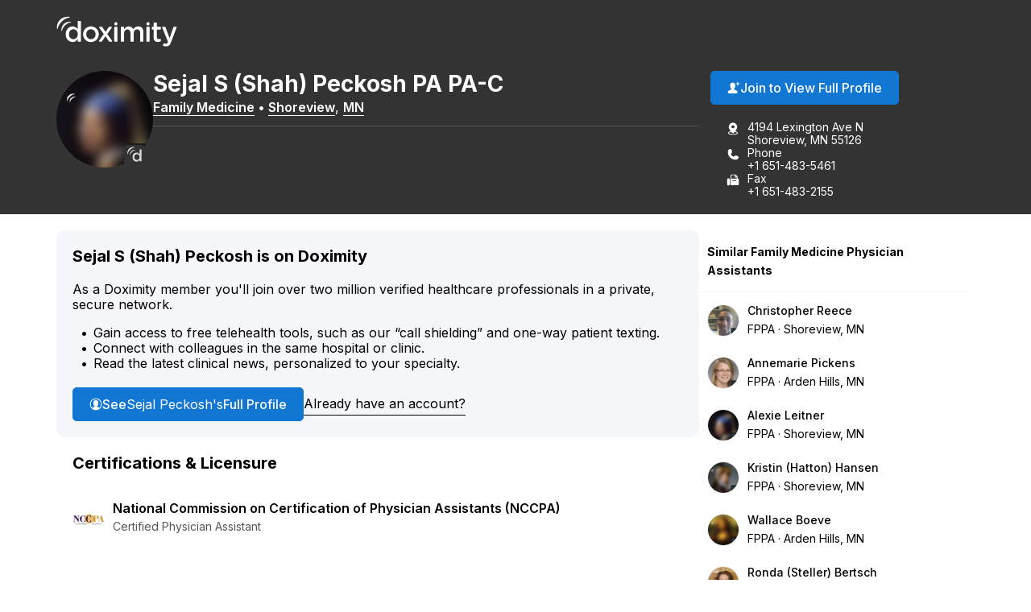

--- FILE ---
content_type: text/html; charset=utf-8
request_url: https://www.doximity.com/pub/sejal-peckosh-pa
body_size: 13457
content:
<!DOCTYPE html><html lang="en"><head><meta content="text/html; charset=UTF-8" http-equiv="Content-Type" /><meta content="IE=edge" http-equiv="X-UA-Compatible" /><meta content="width=device-width, initial-scale=1, maximum-scale=2" name="viewport" /><meta content="51a37d9f803236192e462cdb09bdd1339aab5ae6" name="dox-maestro-app-version" /><meta name="dox-analytics-application" content="doximity/directory" />
<meta name="dox-analytics-application-release" content="51a37d9f" />
<meta name="dox-analytics-api-key" content="swCzrpxY6kXWtlTWPAzMynpLmHWpZgB3" />
<meta name="dox-analytics-track-url" content="https://ta.doximity.com" />
<meta name="dox-analytics-auth-state" content="none" /><title>Sejal (Shah) Peckosh – Shoreview, MN | Family Medicine</title><meta content="noarchive" name="robots" /><meta content="en_US" property="og:locale" /><meta content="Doximity" property="og:site_name" /><meta content="profile" property="og:type" /><meta content="Sejal" property="profile:first_name" /><meta content="Peckosh" property="profile:last_name" /><meta content="46d8a502-8587-4e8d-9caa-f3f7bdbdd4dd" property="profile:username" /><meta content="female" property="profile:gender" /><meta content="Sejal (Shah) Peckosh – Shoreview, MN | Family Medicine on Doximity" property="og:title" /><meta content="https://www.doximity.com/pub/sejal-peckosh-pa" property="og:url" /><meta content="Sejal (Shah) Peckosh is a family medicine physician assistant in Shoreview, Minnesota. She is affiliated with Abbott Northwestern Hospital." name="description" property="og:description" /><meta content="https://doximity-res.cloudinary.com/images/f_auto,q_auto,t_public_profile_photo_320x320/profile-placeholder-registered-1/sejal-shah-peckosh-shoreview-mn.jpg" property="og:image" /><meta content="app-id=393642611" name="apple-itunes-app" /><link href="https://plus.google.com/116572097995433754330" rel="publisher" /><meta content="summary" name="twitter:card" /><meta content="@doximity" name="twitter:site" /><link rel="icon" type="image/x-icon" href="https://assets.doxcdn.com/image/upload/logos/doximity/favicon.ico" /><link rel="apple-touch-icon" type="image/png" href="https://assets.doxcdn.com/image/upload/logos/doximity/apple-touch-icon-60x60.png" sizes="60x60" /><link rel="apple-touch-icon" type="image/png" href="https://assets.doxcdn.com/image/upload/logos/doximity/apple-touch-icon-76x76.png" sizes="76x76" /><link rel="apple-touch-icon" type="image/png" href="https://assets.doxcdn.com/image/upload/logos/doximity/apple-touch-icon-120x120.png" sizes="120x120" /><link rel="apple-touch-icon" type="image/png" href="https://assets.doxcdn.com/image/upload/logos/doximity/apple-touch-icon-152x152.png" sizes="152x152" /><link rel="stylesheet" href="https://directory.doximity.com/assets/application-9a2a1422c235a31d7ca74a5fba9d4c50ec71d3eb699db3a5f6e73f5d4cc0e602.css" media="all" /><link rel="stylesheet" href="https://directory.doximity.com/assets/profile_public-19b6eedb323de8451299d0928dc9e8f90303ddcb080550f5d5257117e56795f0.css" media="all" /><!--[if IE 9]><html class="ie9"></html><![endif]--><!--[if lt IE 9]><html class="ie8"></html><![endif]--><meta content="GTM-MJKZHS22" name="googletagmanager" /><script>(function(w,d,s,l,i){w[l]=w[l]||[];w[l].push({'gtm.start':new Date().getTime(),event:'gtm.js'});var f=d.getElementsByTagName(s)[0],j=d.createElement(s),dl=l!='dataLayer'?'&l='+l:'';j.async=true;j.src='https://www.googletagmanager.com/gtm.js?id='+i+dl;f.parentNode.insertBefore(j,f)})(window,document,'script','dataLayer',document.querySelector('meta[name=googletagmanager]').content);</script><script>document.addEventListener('DOMContentLoaded', () => {
  const icons = document.querySelectorAll('.dox-icon-wrapper');

  if (icons) {
    icons.forEach(function (icon, id) {
      const iconName = icon.dataset.name;
      const iconSize = icon.dataset.size;
      const iconURL = `https://assets.doxcdn.com/image/upload/fl_sanitize/icons/${iconName}.svg`;

      icon.style.setProperty('--dox-icon-size', iconSize);
      fetch(iconURL)
        .then(resp => resp.text())
        .then(text => {
          icon.innerHTML = text;
        })
        .then((response) => {
          const inlinedSVG = icon.firstElementChild;
          const defaultClasses = ['svg-icon', `svg-${iconName}`];
          inlinedSVG.classList.add(...defaultClasses);
        })
        .catch(console.error.bind(console));
    });
  };
});</script></head><body class="public-profile" itemscope="" itemtype="http://schema.org/ProfilePage"><noscript aria-hidden="true"><iframe height="0" src="https://www.googletagmanager.com/ns.html?id=GTM-MJKZHS22" style="display:none;visibility:hidden" title="Google Tag Manager" width="0"></iframe></noscript><link href="http://schema.org/Patient" itemprop="audience" /><header class="profile-header" data-sel-marketing-mast=""><a class="wcag-skip-to-main-content" href="#wcag-main-content">Skip to main content</a><div class="profile-content-container"><nav class="profile-header-navigation"><a class="profile-header-logo-link" href="/"><img class="profile-header-logo" alt="Doximity Logo" loading="eager" src="https://assets.doxcdn.com/image/upload/fl_sanitize/logos/doximity/logo-doximity-dark.svg" /></a></nav></div></header><style>.public-profile .profile-header{background-color:var(--gray-800);color:var(--white);transform:translateZ(0)}.public-profile .profile-header-navigation{display:flex;flex-wrap:wrap;justify-content:space-between;padding:var(--spacing-default) 0 10px}.public-profile nav ul{padding:0;margin:0}.public-profile nav ul li{display:inline;float:left;position:relative}.public-profile nav ul li ul{left:0;top:100%}.public-profile nav ul ul{display:none}.public-profile nav li:hover>ul{display:block;position:absolute;width:12.5em;z-index:9000}.public-profile nav li:hover>ul li{width:100%}.public-profile nav ul ul li:hover>ul{left:auto;right:-12.5em;top:0}.public-profile .profile-header-logo-link{display:inline-block}.public-profile .profile-header-logo{display:block;transition:var(--transition-default);width:150px}.public-profile .icon-menu{background-image:url("data:image/svg+xml;charset=utf8,%3Csvg%20xmlns%3D%22http%3A%2F%2Fwww.w3.org%2F2000%2Fsvg%22%20viewBox%3D%220%200%2050%2050%22%3E%3Cpath%20d%3D%22M0%209v2h50V9H0zm0%2015v2h50v-2H0zm0%2015v2h50v-2H0z%22%20fill%3D%22%23FFFFFF%22%2F%3E%3C%2Fsvg%3E");background-position:50%;background-repeat:no-repeat;background-size:2em;border-left:1px solid var(--gray-700);display:none;height:100%;max-height:82px;position:absolute;right:0;top:0;width:4.25em;z-index:-1}.public-profile .icon-menu:before{display:none;visibility:hidden}.public-profile .profile-header-navigation-mobile-rule{background:none;border-bottom:1px solid var(--gray-700);display:none;height:0;margin:0;width:100%}.public-profile .profile-header-navigation-list{display:flex;float:right;gap:30px;position:relative}.public-profile .profile-header-navigation-item:not(.profile-header-navigation-item-sign-in){display:none}.public-profile .profile-header-navigation-link{color:var(--white);display:block;font-weight:var(--font-default-heading-weight);text-transform:uppercase;transition:color 0.1s ease}.public-profile .profile-header-navigation-link:hover{color:var(--hover-dark)}.public-profile .profile-overview-contact-list-item a{color:var(--white)}.public-profile .profile-overview-list-item-link{color:var(--white)}.public-profile .profile-overview-list-item-link:hover{color:var(--hover-dark)}.header-center nav{display:inline-block}.header-center .profile-header-navigation-list{position:absolute;right:0}.header-center .section{text-align:center}.header-center .logo img{margin-left:0;width:100%;max-width:8.5em}.header-no-menu #menu-toggle,.header-no-menu #menu-toggle-label{display:none}#menu-toggle-label,#menu-toggle{display:none}@media screen and (max-width: 1080px){.public-profile .profile-header-navigation{padding:0}.public-profile .profile-header-logo-link{padding:22px 0}.public-profile .profile-header-navigation-list a{padding:22px var(--spacing-default)}}@media screen and (max-width: 950px){.public-profile .profile-header-logo{width:119px}}@media screen and (max-width: 860px){.public-profile .profile-header-navigation{align-items:flex-start}.public-profile .profile-header-logo-link{padding:22px var(--spacing-default) 22px 0}.public-profile .profile-header-navigation-list{display:none}.public-profile .icon-menu{display:block}.public-profile #menu-toggle-label{border-radius:0;border:0;box-shadow:none;cursor:pointer;display:block;height:4.2em;margin:0;outline:none;position:absolute;right:0;user-select:none;width:4.6em}.public-profile #menu-toggle:checked+.icon-menu{background-image:url("data:image/svg+xml;charset=utf8,%3Csvg%20xmlns%3D%22http%3A%2F%2Fwww.w3.org%2F2000%2Fsvg%22%20viewBox%3D%220%200%2050%2050%22%3E%3Cpath%20d%3D%22M44.4%207.7l-2.1-2.1L25%2022.9%207.7%205.6%205.6%207.7%2022.9%2025%205.6%2042.3l2.1%202.1L25%2027.1l17.3%2017.3%202.1-2.1L27.1%2025z%22%20fill%3D%22%23FFFFFF%22%2F%3E%3C%2Fsvg%3E");background-color:rgba(0,0,0,0.02)}.public-profile .profile-header-navigation-mobile-rule{display:block}.public-profile nav a{padding:1em}.public-profile nav ul li ul{display:block}.public-profile nav ul li{border-right:none;display:block;float:left;width:100%;text-align:center}.public-profile nav>ul{clear:both;display:none}.public-profile nav>#menu-toggle:checked~.profile-header-navigation-list{border-bottom:1px solid var(--gray-700);display:block;width:100%}.public-profile nav li:hover ul{position:relative;width:auto}.public-profile nav ul ul li:hover>ul{left:auto;right:auto;top:auto}}</style><main id="wcag-main-content"><script type="application/ld+json">{"@context":"https://schema.org","@type":"ProfilePage","dateCreated":"2018-07-24T16:27:25.000Z","dateModified":"2026-01-25T15:51:15.000Z","mainEntity":{"@type":"Person","name":"Sejal (Shah) Peckosh","identifier":"46d8a502-8587-4e8d-9caa-f3f7bdbdd4dd","description":null,"image":"https://doximity-res.cloudinary.com/images/f_auto,q_auto,t_public_profile_photo_320x320/profile-placeholder-registered-1/sejal-shah-peckosh-shoreview-mn.jpg"}}</script><div data-sel-public-presenter="" data-sel-user-id="46d8a502-8587-4e8d-9caa-f3f7bdbdd4dd" data-sel-correctable-profile-id="46d8a502-8587-4e8d-9caa-f3f7bdbdd4dd" data-sel-registered="true" data-itemscope="" data-itemprop="about" data-itemtype="http://schema.org/Physician" data-itemref="PostalAddress" data-cache-key="views/v4/profiles/1490754"><link href="" itemprop="medicalSpecialty" /><span itemprop="geo" itemscope="" itemtype="http://schema.org/GeoCoordinates"><meta content="45.1233" itemprop="latitude" /><meta content="-93.1655" itemprop="longitude" /></span><section class="profile-overview" itemprop="mainEntity" itemscope="" itemtype="http://schema.org/Person"><div class="profile-content-container"><div class="profile-overview-layout"><div class="profile-overview-content-container"><div class="profile-overview-photo-container"><img class="profile-overview-photo" itemprop="image" alt="Sejal (Shah) Peckosh, Family Medicine, Shoreview, MN" onerror="null;this.src=&#39;[data-uri]&#39;" loading="lazy" src="https://doximity-res.cloudinary.com/images/f_auto,q_auto,t_public_profile_photo_320x320/profile-placeholder-registered-1/sejal-shah-peckosh-shoreview-mn.jpg" /></div><div class="profile-overview-text-container"><h1 class="profile-overview-heading profile-overview-user-name" data-sel-name="" itemprop="name"><span class="profile-overview-heading-segment profile-overview-user-name-first">Sejal</span> <span class="profile-overview-heading-segment profile-overview-user-name-middle">S</span> <span class="profile-overview-heading-segment profile-overview-user-name-maiden">(Shah)</span> <span class="profile-overview-heading-segment profile-overview-user-name-last">Peckosh</span> <span class="profile-overview-heading-segment profile-overview-user-credentials">PA</span> <span class="profile-overview-heading-segment profile-overview-user-credentials-additional">PA-C</span></h1><div class="profile-overview-subheading"><a class="profile-overview-subheading-link" href="/directory/pa/specialty/family-medicine-physician-assistant">Family Medicine</a><span class="profile-overview-subheading-separator">&bullet;</span><span id="PostalAddress" itemprop="address" itemscope="" itemtype="http://schema.org/PostalAddress"><meta content="4194 Lexington Ave N" itemprop="streetAddress" /><span itemprop="addressLocality"><a class="profile-overview-subheading-link" href="/directory/location/minnesota/shoreview">Shoreview</a></span>, <span itemprop="addressRegion"><a class="profile-overview-subheading-link" href="/directory/location/minnesota">MN</a></span><meta content="55126" itemprop="postalCode" /><meta content="United States" itemprop="addressCountry" /></span></div><div class="profile-overview-info-line-container"><hr class="profile-overview-rule" /><p class="profile-overview-info-line" itemprop="jobTitle"></p></div></div></div><div class="profile-overview-contact-container"><a class="btn blue solid view-full-profile-btn profile-cta" id="view_full_profile_button_nudge" data-sel-view-full-profile="" data-track-event="Start Reg from Pub Profile" href="https://www.doximity.com/signup"><style>.dox-icon-wrapper{display:inline-block;width:var(--dox-icon-size);height:var(--dox-icon-size);line-height:1;overflow:visible;position:relative;top:2px}.dox-icon-wrapper .svg-icon{position:static;height:inherit;width:inherit}</style><span class="dox-icon-wrapper  profile-cta-icon" data-name="dox-icons/icon-person-plus-filled" data-size="16px" aria-hidden="true"></span>Join to View Full Profile</a><ul class="profile-overview-contact-list"><li class="profile-overview-contact-list-item" data-sel-address=""><style>.dox-icon-wrapper{display:inline-block;width:var(--dox-icon-size);height:var(--dox-icon-size);line-height:1;overflow:visible;position:relative;top:2px}.dox-icon-wrapper .svg-icon{position:static;height:inherit;width:inherit}</style><span class="dox-icon-wrapper  profile-contact-icon" data-name="dox-icons/icon-pin-address-filled" data-size="16px" aria-hidden="true"></span><p class="profile-overview-contact-list-item-text-container"><span class="profile-overview-contact-list-item-text-line">4194 Lexington Ave N</span><span class="profile-overview-contact-list-item-text-line">Shoreview, MN 55126</span></p></li><li class="profile-overview-contact-list-item" itemprop="telephone"><style>.dox-icon-wrapper{display:inline-block;width:var(--dox-icon-size);height:var(--dox-icon-size);line-height:1;overflow:visible;position:relative;top:2px}.dox-icon-wrapper .svg-icon{position:static;height:inherit;width:inherit}</style><span class="dox-icon-wrapper  profile-contact-icon" data-name="dox-icons/icon-phone-filled" data-size="16px" aria-hidden="true"></span><p class="profile-overview-contact-list-item-text-container"><span class="profile-overview-contact-list-item-text-line">Phone</span><span class="profile-overview-contact-list-item-text-line">+1 651-483-5461</span></p></li><li class="profile-overview-contact-list-item" itemprop="faxNumber"><style>.dox-icon-wrapper{display:inline-block;width:var(--dox-icon-size);height:var(--dox-icon-size);line-height:1;overflow:visible;position:relative;top:2px}.dox-icon-wrapper .svg-icon{position:static;height:inherit;width:inherit}</style><span class="dox-icon-wrapper  profile-contact-icon" data-name="dox-icons/icon-fax-filled" data-size="16px" aria-hidden="true"></span><p class="profile-overview-contact-list-item-text-container"><span class="profile-overview-contact-list-item-text-line">Fax</span><span class="profile-overview-contact-list-item-text-line">+1 651-483-2155</span></p></li></ul></div></div><style>﻿[data-icon]:before{content:attr(data-icon)}[data-icon]:before,.icon-alert:before,.icon-alert-alt:before,.icon-arrow-action-left:before,.icon-arrow-action-right:before,.icon-arrow-down:before,.icon-arrow-down-outline:before,.icon-arrow-left:before,.icon-arrow-left-outline:before,.icon-arrow-right:before,.icon-arrow-right-outline:before,.icon-arrow-stem-down:before,.icon-arrow-stem-down-circle:before,.icon-arrow-stem-download:before,.icon-arrow-stem-left:before,.icon-arrow-stem-left-circle:before,.icon-arrow-stem-right:before,.icon-arrow-stem-right-circle:before,.icon-arrow-stem-up:before,.icon-arrow-stem-up-circle:before,.icon-arrow-top-outline:before,.icon-arrow-up:before,.icon-arrow-up-outline:before,.icon-arrow-updown:before,.icon-badge-appstore:before,.icon-badge-googleplay:before,.icon-bed:before,.icon-bell:before,.icon-bell-alt:before,.icon-bell-right:before,.icon-bell-right-alt:before,.icon-book:before,.icon-bookmark:before,.icon-bookmark-alt:before,.icon-bookmark-circle:before,.icon-bookmark-circle-alt:before,.icon-bookmark-outline:before,.icon-bookmarks-menu:before,.icon-books:before,.icon-books-vertical:before,.icon-box:before,.icon-box-inbox:before,.icon-box-outbox:before,.icon-briefcase:before,.icon-briefcase-medical:before,.icon-bulb:before,.icon-calendar:before,.icon-calendar-alt:before,.icon-camera:before,.icon-cards:before,.icon-caution:before,.icon-ce:before,.icon-ce-outline:before,.icon-ce-plus:before,.icon-certificate:before,.icon-chart-bar-arrow:before,.icon-chat:before,.icon-chat-ekg:before,.icon-chat-ekg-alt:before,.icon-chat-ekg-outline:before,.icon-chat-lock:before,.icon-chat-square:before,.icon-check:before,.icon-check-alt:before,.icon-check-approved:before,.icon-check-approved-alt:before,.icon-check-filled:before,.icon-circle:before,.icon-clipboard:before,.icon-clock:before,.icon-clock-rewind:before,.icon-clock-simple:before,.icon-cme:before,.icon-cme-outline:before,.icon-cme-plus:before,.icon-cme-ribbon:before,.icon-cme-square:before,.icon-collections-menu:before,.icon-compose:before,.icon-cv:before,.icon-dialpad:before,.icon-dna:before,.icon-dollar:before,.icon-dollars:before,.icon-dots-horizontal:before,.icon-dots-vertical:before,.icon-draggable:before,.icon-envelope:before,.icon-envelope-alt:before,.icon-envelope-lock:before,.icon-envelope-minus:before,.icon-envelope-open:before,.icon-envelope-plus:before,.icon-eye:before,.icon-eye-alt:before,.icon-fax:before,.icon-fax-alt:before,.icon-file:before,.icon-file-pdf:before,.icon-filter:before,.icon-filter-alt:before,.icon-fire:before,.icon-gear:before,.icon-gear-alt:before,.icon-gears:before,.icon-globe:before,.icon-graduation-cap:before,.icon-graph:before,.icon-graph-ekg:before,.icon-h:before,.icon-handshake:before,.icon-heart:before,.icon-heart-alt:before,.icon-heart-slash:before,.icon-help:before,.icon-home:before,.icon-hospital:before,.icon-house:before,.icon-info:before,.icon-info-alt:before,.icon-journal:before,.icon-license:before,.icon-like:before,.icon-link:before,.icon-list:before,.icon-list-alt:before,.icon-list-phone-alt:before,.icon-list-pin:before,.icon-location-arrow:before,.icon-locations:before,.icon-lock:before,.icon-lock-alt:before,.icon-lock-unlock:before,.icon-logo-ambassador:before,.icon-logo-amion:before,.icon-logo-amion-logomark:before,.icon-logo-d:before,.icon-logo-doxconnect:before,.icon-logo-doximity:before,.icon-logo-fellow:before,.icon-logo-residency-navigator-alt:before,.icon-logo-upmc:before,.icon-mail-gmail:before,.icon-mail-hotmail:before,.icon-mail-outlook:before,.icon-mail-yahoo:before,.icon-map:before,.icon-map-pin:before,.icon-map-pin-alt:before,.icon-megaphone:before,.icon-menu:before,.icon-minus:before,.icon-minus-alt:before,.icon-network:before,.icon-network-outline:before,.icon-newspaper:before,.icon-newspaper-find:before,.icon-paperclip:before,.icon-pen-write:before,.icon-pencil:before,.icon-people:before,.icon-people-alt:before,.icon-people-two:before,.icon-people-wave:before,.icon-person:before,.icon-person-alt:before,.icon-person-chat:before,.icon-person-check:before,.icon-person-plus:before,.icon-person-podium:before,.icon-person-who:before,.icon-phone:before,.icon-photos:before,.icon-physician:before,.icon-pi:before,.icon-pig:before,.icon-pin:before,.icon-platform-android:before,.icon-platform-apple:before,.icon-plus:before,.icon-plus-alt:before,.icon-podium:before,.icon-pop-out:before,.icon-poster:before,.icon-printer:before,.icon-radio:before,.icon-radio-checked:before,.icon-refer:before,.icon-ribbon:before,.icon-search:before,.icon-search-eye:before,.icon-search-person:before,.icon-search-reverse:before,.icon-secure-message:before,.icon-share:before,.icon-share-alt:before,.icon-signature:before,.icon-snake-cup:before,.icon-snake-stick:before,.icon-social-email:before,.icon-social-facebook:before,.icon-social-facebook-alt:before,.icon-social-google:before,.icon-social-google-alt:before,.icon-social-linkedin:before,.icon-social-linkedin-alt:before,.icon-social-pinterest:before,.icon-social-reddit:before,.icon-social-twitter:before,.icon-social-twitter-alt:before,.icon-social-youtube:before,.icon-specialty-am:before,.icon-specialty-an:before,.icon-specialty-bg:before,.icon-specialty-ca:before,.icon-specialty-cm:before,.icon-specialty-de:before,.icon-specialty-em:before,.icon-specialty-en:before,.icon-specialty-fd:before,.icon-specialty-fm:before,.icon-specialty-ga:before,.icon-specialty-gm:before,.icon-specialty-he:before,.icon-specialty-ho:before,.icon-specialty-hp:before,.icon-specialty-mb:before,.icon-specialty-md:before,.icon-specialty-mg:before,.icon-specialty-mp:before,.icon-specialty-ms:before,.icon-specialty-nc:before,.icon-specialty-ne:before,.icon-specialty-ng:before,.icon-specialty-nm:before,.icon-specialty-nn:before,.icon-specialty-np:before,.icon-specialty-ns:before,.icon-specialty-pa:before,.icon-specialty-pd:before,.icon-specialty-pe:before,.icon-specialty-ph:before,.icon-specialty-pl:before,.icon-specialty-pm:before,.icon-specialty-ps:before,.icon-specialty-pu:before,.icon-specialty-py:before,.icon-specialty-ra:before,.icon-specialty-rc:before,.icon-specialty-rh:before,.icon-specialty-rn:before,.icon-specialty-rt:before,.icon-specialty-rx:before,.icon-specialty-sg:before,.icon-specialty-sw:before,.icon-specialty-th:before,.icon-specialty-tm:before,.icon-specialty-ts:before,.icon-specialty-tt:before,.icon-specialty-ty:before,.icon-specialty-ur:before,.icon-specialty-vs:before,.icon-specialty-wim:before,.icon-star:before,.icon-star-alt:before,.icon-star-half:before,.icon-stethoscope:before,.icon-target:before,.icon-test-tube:before,.icon-text-tool:before,.icon-toolbox:before,.icon-tractor:before,.icon-trash-can:before,.icon-trees:before,.icon-undo:before,.icon-video:before,.icon-video-cam:before,.icon-video-cam-alt:before,.icon-wrench:before,.icon-x:before,.icon-x-alt:before{display:inline-block;font-family:"doximity_icons";font-style:normal;font-weight:normal;font-variant:normal;line-height:1;text-decoration:inherit;text-rendering:optimizeLegibility;text-transform:none;-moz-osx-font-smoothing:grayscale;-webkit-font-smoothing:antialiased;font-smoothing:antialiased}.icon-alert:before{content:"\f29b"}.icon-alert-alt:before{content:"\f2b6"}.icon-arrow-action-left:before{content:"\f2ac"}.icon-arrow-action-right:before{content:"\f2ad"}.icon-arrow-down:before{content:"\f101"}.icon-arrow-down-outline:before{content:"\f29d"}.icon-arrow-left:before{content:"\f102"}.icon-arrow-left-outline:before{content:"\f1dd"}.icon-arrow-right:before{content:"\f103"}.icon-arrow-right-outline:before{content:"\f1de"}.icon-arrow-stem-down:before{content:"\f1d0"}.icon-arrow-stem-down-circle:before{content:"\f1d1"}.icon-arrow-stem-download:before{content:"\f1d2"}.icon-arrow-stem-left:before{content:"\f1d3"}.icon-arrow-stem-left-circle:before{content:"\f1d4"}.icon-arrow-stem-right:before{content:"\f1d5"}.icon-arrow-stem-right-circle:before{content:"\f1d6"}.icon-arrow-stem-up:before{content:"\f1d7"}.icon-arrow-stem-up-circle:before{content:"\f1d8"}.icon-arrow-top-outline:before{content:"\f2b8"}.icon-arrow-up:before{content:"\f104"}.icon-arrow-up-outline:before{content:"\f29e"}.icon-arrow-updown:before{content:"\f105"}.icon-badge-appstore:before{content:"\f106"}.icon-badge-googleplay:before{content:"\f107"}.icon-bed:before{content:"\f295"}.icon-bell:before{content:"\f108"}.icon-bell-alt:before{content:"\f2af"}.icon-bell-right:before{content:"\f2b9"}.icon-bell-right-alt:before{content:"\f2ba"}.icon-book:before{content:"\f10a"}.icon-bookmark:before{content:"\f29f"}.icon-bookmark-alt:before{content:"\f2a0"}.icon-bookmark-circle:before{content:"\f2bb"}.icon-bookmark-circle-alt:before{content:"\f2bc"}.icon-bookmark-outline:before{content:"\f2bd"}.icon-bookmarks-menu:before{content:"\f2be"}.icon-books:before{content:"\f10b"}.icon-books-vertical:before{content:"\f10c"}.icon-box:before{content:"\f2ae"}.icon-box-inbox:before{content:"\f2b4"}.icon-box-outbox:before{content:"\f2b5"}.icon-briefcase:before{content:"\f10d"}.icon-briefcase-medical:before{content:"\f2b1"}.icon-bulb:before{content:"\f10e"}.icon-calendar:before{content:"\f10f"}.icon-calendar-alt:before{content:"\f1af"}.icon-camera:before{content:"\f110"}.icon-cards:before{content:"\f296"}.icon-caution:before{content:"\f112"}.icon-ce:before{content:"\f27e"}.icon-ce-outline:before{content:"\f2bf"}.icon-ce-plus:before{content:"\f27f"}.icon-certificate:before{content:"\f2c0"}.icon-chart-bar-arrow:before{content:"\f114"}.icon-chat:before{content:"\f117"}.icon-chat-ekg:before{content:"\f118"}.icon-chat-ekg-alt:before{content:"\f119"}.icon-chat-ekg-outline:before{content:"\f2c1"}.icon-chat-lock:before{content:"\f2b2"}.icon-chat-square:before{content:"\f11a"}.icon-check:before{content:"\f11b"}.icon-check-alt:before{content:"\f11c"}.icon-check-approved:before{content:"\f286"}.icon-check-approved-alt:before{content:"\f287"}.icon-check-filled:before{content:"\f285"}.icon-circle:before{content:"\f11d"}.icon-clipboard:before{content:"\f11e"}.icon-clock:before{content:"\f11f"}.icon-clock-rewind:before{content:"\f2c2"}.icon-clock-simple:before{content:"\f120"}.icon-cme:before{content:"\f121"}.icon-cme-outline:before{content:"\f2c3"}.icon-cme-plus:before{content:"\f123"}.icon-cme-ribbon:before{content:"\f2c4"}.icon-cme-square:before{content:"\f124"}.icon-collections-menu:before{content:"\f2a1"}.icon-compose:before{content:"\f29c"}.icon-cv:before{content:"\f125"}.icon-dialpad:before{content:"\f2c5"}.icon-dna:before{content:"\f126"}.icon-dollar:before{content:"\f127"}.icon-dollars:before{content:"\f128"}.icon-dots-horizontal:before{content:"\f299"}.icon-dots-vertical:before{content:"\f29a"}.icon-draggable:before{content:"\f2a4"}.icon-envelope:before{content:"\f129"}.icon-envelope-alt:before{content:"\f281"}.icon-envelope-lock:before{content:"\f12e"}.icon-envelope-minus:before{content:"\f12f"}.icon-envelope-open:before{content:"\f130"}.icon-envelope-plus:before{content:"\f131"}.icon-eye:before{content:"\f132"}.icon-eye-alt:before{content:"\f28a"}.icon-fax:before{content:"\f134"}.icon-fax-alt:before{content:"\f2b3"}.icon-file:before{content:"\f2d4"}.icon-file-pdf:before{content:"\f136"}.icon-filter:before{content:"\f2b0"}.icon-filter-alt:before{content:"\f2d3"}.icon-fire:before{content:"\f2a2"}.icon-gear:before{content:"\f13a"}.icon-gear-alt:before{content:"\f2c6"}.icon-gears:before{content:"\f13b"}.icon-globe:before{content:"\f13c"}.icon-graduation-cap:before{content:"\f13d"}.icon-graph:before{content:"\f13e"}.icon-graph-ekg:before{content:"\f13f"}.icon-h:before{content:"\f140"}.icon-handshake:before{content:"\f141"}.icon-heart:before{content:"\f292"}.icon-heart-alt:before{content:"\f293"}.icon-heart-slash:before{content:"\f2a3"}.icon-help:before{content:"\f142"}.icon-home:before{content:"\f297"}.icon-hospital:before{content:"\f144"}.icon-house:before{content:"\f298"}.icon-info:before{content:"\f145"}.icon-info-alt:before{content:"\f2b7"}.icon-journal:before{content:"\f146"}.icon-license:before{content:"\f147"}.icon-like:before{content:"\f148"}.icon-link:before{content:"\f149"}.icon-list:before{content:"\f14a"}.icon-list-alt:before{content:"\f14c"}.icon-list-phone-alt:before{content:"\f14e"}.icon-list-pin:before{content:"\f14f"}.icon-location-arrow:before{content:"\f2c7"}.icon-locations:before{content:"\f150"}.icon-lock:before{content:"\f151"}.icon-lock-alt:before{content:"\f2c8"}.icon-lock-unlock:before{content:"\f152"}.icon-logo-ambassador:before{content:"\f154"}.icon-logo-amion:before{content:"\f155"}.icon-logo-amion-logomark:before{content:"\f1dc"}.icon-logo-d:before{content:"\f159"}.icon-logo-doxconnect:before{content:"\f15a"}.icon-logo-doximity:before{content:"\f15b"}.icon-logo-fellow:before{content:"\f15c"}.icon-logo-residency-navigator-alt:before{content:"\f1b2"}.icon-logo-upmc:before{content:"\f1ea"}.icon-mail-gmail:before{content:"\f1b8"}.icon-mail-hotmail:before{content:"\f1b4"}.icon-mail-outlook:before{content:"\f1b5"}.icon-mail-yahoo:before{content:"\f1b6"}.icon-map:before{content:"\f170"}.icon-map-pin:before{content:"\f171"}.icon-map-pin-alt:before{content:"\f289"}.icon-megaphone:before{content:"\f294"}.icon-menu:before{content:"\f283"}.icon-minus:before{content:"\f172"}.icon-minus-alt:before{content:"\f280"}.icon-network:before{content:"\f2c9"}.icon-network-outline:before{content:"\f2ca"}.icon-newspaper:before{content:"\f175"}.icon-newspaper-find:before{content:"\f176"}.icon-paperclip:before{content:"\f179"}.icon-pen-write:before{content:"\f17b"}.icon-pencil:before{content:"\f17c"}.icon-people:before{content:"\f17d"}.icon-people-alt:before{content:"\f284"}.icon-people-two:before{content:"\f17e"}.icon-people-wave:before{content:"\f17f"}.icon-person:before{content:"\f180"}.icon-person-alt:before{content:"\f282"}.icon-person-chat:before{content:"\f2d0"}.icon-person-check:before{content:"\f1b0"}.icon-person-plus:before{content:"\f184"}.icon-person-podium:before{content:"\f2d1"}.icon-person-who:before{content:"\f186"}.icon-phone:before{content:"\f187"}.icon-photos:before{content:"\f188"}.icon-physician:before{content:"\f189"}.icon-pi:before{content:"\f28b"}.icon-pig:before{content:"\f18b"}.icon-pin:before{content:"\f18c"}.icon-platform-android:before{content:"\f1c3"}.icon-platform-apple:before{content:"\f1c4"}.icon-plus:before{content:"\f18d"}.icon-plus-alt:before{content:"\f18e"}.icon-podium:before{content:"\f18f"}.icon-pop-out:before{content:"\f190"}.icon-poster:before{content:"\f191"}.icon-printer:before{content:"\f192"}.icon-radio:before{content:"\f1e8"}.icon-radio-checked:before{content:"\f1e9"}.icon-refer:before{content:"\f288"}.icon-ribbon:before{content:"\f193"}.icon-search:before{content:"\f195"}.icon-search-eye:before{content:"\f196"}.icon-search-person:before{content:"\f197"}.icon-search-reverse:before{content:"\f198"}.icon-secure-message:before{content:"\f2cb"}.icon-share:before{content:"\f1e0"}.icon-share-alt:before{content:"\f290"}.icon-signature:before{content:"\f2cc"}.icon-snake-cup:before{content:"\f199"}.icon-snake-stick:before{content:"\f19a"}.icon-social-email:before{content:"\f1c5"}.icon-social-facebook:before{content:"\f19b"}.icon-social-facebook-alt:before{content:"\f1e1"}.icon-social-google:before{content:"\f19c"}.icon-social-google-alt:before{content:"\f1e2"}.icon-social-linkedin:before{content:"\f19d"}.icon-social-linkedin-alt:before{content:"\f1e3"}.icon-social-pinterest:before{content:"\f27c"}.icon-social-reddit:before{content:"\f2d2"}.icon-social-twitter:before{content:"\f19e"}.icon-social-twitter-alt:before{content:"\f1e4"}.icon-social-youtube:before{content:"\f27d"}.icon-specialty-am:before{content:"\f24c"}.icon-specialty-an:before{content:"\f24d"}.icon-specialty-bg:before{content:"\f24e"}.icon-specialty-ca:before{content:"\f24f"}.icon-specialty-cm:before{content:"\f250"}.icon-specialty-de:before{content:"\f251"}.icon-specialty-em:before{content:"\f252"}.icon-specialty-en:before{content:"\f253"}.icon-specialty-fd:before{content:"\f254"}.icon-specialty-fm:before{content:"\f255"}.icon-specialty-ga:before{content:"\f256"}.icon-specialty-gm:before{content:"\f257"}.icon-specialty-he:before{content:"\f258"}.icon-specialty-ho:before{content:"\f2a5"}.icon-specialty-hp:before{content:"\f259"}.icon-specialty-mb:before{content:"\f2a6"}.icon-specialty-md:before{content:"\f25a"}.icon-specialty-mg:before{content:"\f25b"}.icon-specialty-mp:before{content:"\f25c"}.icon-specialty-ms:before{content:"\f25d"}.icon-specialty-nc:before{content:"\f25e"}.icon-specialty-ne:before{content:"\f25f"}.icon-specialty-ng:before{content:"\f260"}.icon-specialty-nm:before{content:"\f261"}.icon-specialty-nn:before{content:"\f262"}.icon-specialty-np:before{content:"\f263"}.icon-specialty-ns:before{content:"\f264"}.icon-specialty-pa:before{content:"\f265"}.icon-specialty-pd:before{content:"\f266"}.icon-specialty-pe:before{content:"\f267"}.icon-specialty-ph:before{content:"\f268"}.icon-specialty-pl:before{content:"\f269"}.icon-specialty-pm:before{content:"\f26a"}.icon-specialty-ps:before{content:"\f26b"}.icon-specialty-pu:before{content:"\f26c"}.icon-specialty-py:before{content:"\f26d"}.icon-specialty-ra:before{content:"\f26e"}.icon-specialty-rc:before{content:"\f26f"}.icon-specialty-rh:before{content:"\f270"}.icon-specialty-rn:before{content:"\f271"}.icon-specialty-rt:before{content:"\f272"}.icon-specialty-rx:before{content:"\f2a7"}.icon-specialty-sg:before{content:"\f273"}.icon-specialty-sw:before{content:"\f274"}.icon-specialty-th:before{content:"\f275"}.icon-specialty-tm:before{content:"\f276"}.icon-specialty-ts:before{content:"\f277"}.icon-specialty-tt:before{content:"\f278"}.icon-specialty-ty:before{content:"\f279"}.icon-specialty-ur:before{content:"\f27a"}.icon-specialty-vs:before{content:"\f27b"}.icon-specialty-wim:before{content:"\f2a8"}.icon-star:before{content:"\f1a1"}.icon-star-alt:before{content:"\f1a2"}.icon-star-half:before{content:"\f1eb"}.icon-stethoscope:before{content:"\f1a3"}.icon-target:before{content:"\f1e5"}.icon-test-tube:before{content:"\f1a5"}.icon-text-tool:before{content:"\f2cd"}.icon-toolbox:before{content:"\f1a6"}.icon-tractor:before{content:"\f2a9"}.icon-trash-can:before{content:"\f1a7"}.icon-trees:before{content:"\f2ce"}.icon-undo:before{content:"\f2cf"}.icon-video:before{content:"\f28f"}.icon-video-cam:before{content:"\f28c"}.icon-video-cam-alt:before{content:"\f28d"}.icon-wrench:before{content:"\f1a9"}.icon-x:before{content:"\f1aa"}.icon-x-alt:before{content:"\f1ab"}.public-profile{--photo-size: 120px}.public-profile .profile-overview{background-color:var(--gray-800);color:var(--white)}.public-profile .profile-overview-layout{display:flex;flex-direction:row;gap:25px 10px;justify-content:space-between;padding:var(--spacing-default) 0}.public-profile .profile-overview-content-container{align-items:flex-start;display:flex;gap:var(--spacing-default);width:100%}.public-profile .profile-overview-photo-container{display:flex;position:relative}.public-profile .profile-overview-photo-container::after{--profile-overview-doximity-logo-size: 26px;background-color:var(--gray-800);border-radius:5px;bottom:2px;color:#d9d9d9;content:"";display:inline-block;font-family:"doximity_icons",helvetica,sans-serif;font-size:20px;height:var(--profile-overview-doximity-logo-size);line-height:1.2;width:var(--profile-overview-doximity-logo-size);position:absolute;right:10px;text-align:center;transition:var(--transition-default)}.public-profile .profile-overview-photo{border-radius:50%;height:var(--photo-size);transition:var(--transition-default);width:var(--photo-size)}.public-profile .profile-overview-text-container{display:flex;flex:1 1 100%;flex-direction:column}.public-profile .profile-overview-heading,.public-profile .profile-overview-heading-segment{color:var(--white);font-size:var(--font-default-size-h1-desktop);font-weight:var(--font-default-heading-weight);line-height:var(--font-default-heading-line-height);text-align:left}.public-profile .profile-overview-heading,.public-profile .profile-overview-user-name-phonetic{margin:0}.public-profile .profile-overview-user-name-first,.public-profile .profile-overview-user-name-middle,.public-profile .profile-overview-user-name-maiden,.public-profile .profile-overview-user-name-last{word-break:break-all}.public-profile .profile-overview-user-pronouns{font-size:var(--font-default-size-h2-desktop);font-weight:var(--font-default-body-weight);line-height:var(--font-default-heading-line-height);text-transform:capitalize}.public-profile .profile-overview-subheading{font-size:var(--font-default-size-body-md);line-height:1.6;margin:0}.public-profile .profile-overview-subheading-link{color:var(--white);border-bottom:1px solid;font-weight:var(--font-default-body-bold-weight)}.public-profile .profile-overview-subheading-separator{padding:0 4px}.public-profile .profile-overview-rule{background-color:var(--gray-700);height:1px;margin:10px 0;width:100%}.public-profile .profile-overview-info-line{font-size:var(--font-default-size-body-sm);font-weight:var(--font-default-body-weight);line-height:var(--font-default-body-line-height);margin:0}.public-profile .profile-overview-contact-container{flex:0 0 auto;padding:0 calc(var(--spacing-default) - 6px);width:var(--sidebar-width)}.public-profile .profile-overview-contact-list{display:flex;flex-direction:column;gap:5px 0;margin:20px 20px 0}.public-profile .profile-overview-contact-list-item{display:flex}.public-profile .profile-overview-contact-list-item-icon,.public-profile .profile-overview-contact-list-item-icon *{fill:currentcolor}.public-profile .profile-overview-contact-list-item-icon{display:block;height:16px;width:16px}.public-profile .profile-overview-contact-list-item-text-container{font-size:var(--font-default-size-body-sm);line-height:var(--font-default-body-line-height);margin:0 0 0 10px}.public-profile .profile-overview-contact-list-item-text-line{display:block}.public-profile .profile-overview-fixed{--photo-size: 60px;position:fixed;top:0;width:100%;z-index:100}.public-profile .profile-overview-fixed .profile-overview-layout{align-items:center;justify-content:center}.public-profile .profile-overview-fixed .profile-overview-photo-container::after{--profile-overview-doximity-logo-size: 20px;font-size:16px;bottom:0px;right:4px}.public-profile .profile-overview-fixed .profile-overview-text-container{flex:initial}.public-profile .profile-overview-fixed h1{margin-top:4px;font-size:18px}.public-profile .profile-overview-fixed h2{font-size:16px;color:var(--white);padding:0}.public-profile .profile-overview-fixed .section{position:relative;color:var(--white);padding:10px}.public-profile .profile-overview-fixed .section p{display:none}.public-profile .profile-overview-fixed section p,.public-profile .profile-overview-fixed .profile-overview-info-line-container{display:none}.public-profile .profile-overview-fixed .user-full-name{font-size:21px}@media screen and (max-width: 950px){.public-profile{--photo-size: 60px}.public-profile .profile-overview-photo-container::after{--profile-overview-doximity-logo-size: 20px;font-size:16px;bottom:0px;right:4px}.public-profile .profile-overview-heading,.public-profile .profile-overview-heading-segment{font-size:20px}}@media screen and (max-width: 860px){.public-profile{--photo-size: 60px}.public-profile .profile-overview-layout{flex-direction:column}.public-profile .profile-overview-photo-container::after{--profile-overview-doximity-logo-size: 20px;font-size:16px;bottom:0px;right:4px}.public-profile .profile-overview-contact-container{padding:0 0 0 calc(var(--photo-size) + var(--spacing-default))}.public-profile .profile-overview-contact-list{margin-left:0}}</style></div></section><div class="profile-content-container"><div class="profile-content-layout"><div class="profile-detail-container"><section class="profile-card profile-section" data-sel-is-this-you=""><div class="profile-nudge"><div class="profile-nudge-see-full-profile"><h2 class="profile-card-heading">Sejal S (Shah) Peckosh
is on Doximity</h2><p class="profile-card-body">As a Doximity member you&#39;ll join over two million verified healthcare professionals in a private, secure network.</p><ul class="profile-card-benefit-list list join-now-reasons"><li>Gain access to free telehealth tools, such as our &ldquo;call shielding&rdquo; and one-way patient texting.</li><li>Connect with colleagues in the same hospital or clinic.</li><li>Read the latest clinical news, personalized to your specialty.</li></ul><div class="profile-card-button-container"><a class="btn blue solid view-full-profile-btn profile-cta" id="view_full_profile_button" data-sel-view-full-profile="" data-track-event="Start Reg from Pub Profile" href="https://www.doximity.com/signup"><style>.dox-icon-wrapper{display:inline-block;width:var(--dox-icon-size);height:var(--dox-icon-size);line-height:1;overflow:visible;position:relative;top:2px}.dox-icon-wrapper .svg-icon{position:static;height:inherit;width:inherit}</style><span class="dox-icon-wrapper  profile-cta-icon" data-name="dox-icons/icon-circle-person-filled" data-size="16px" aria-hidden="true"></span>
See
<span class="profile-card-button-name">Sejal Peckosh&#39;s </span>Full Profile</a><a class="black underline" href="https://www.doximity.com/signin">Already have an account?</a></div></div></div></section><div class="modal-wrapper hide" id="abms-disclaimer"><div class="modal-background"><div class="modal-outer"><div class="modal-title"><div class="modal-title-text"></div><a class="modal-close" data-sel-modal-close="" href="#"><i class="icon-x-alt"></i></a></div><div class="modal-inner"><div class="modal-body"><p>The following disclaimer is related to board certifications obtained from ABMS®, denoted by the ABMS® logo.</p><p>This information is proprietary data maintained in a copyrighted database owned by the
American Board of Medical Specialties®. The display and presence of ABMS Data in no way
constitutes any affiliation, association with, or endorsement of any advertising, promotion,
or sponsorship by ABMS and its affiliates and subsidiaries, the ABMS Member Boards,
or ABMS board certified physicians and medical specialists. Copyright 2026
American Board of Medical Specialties®. All rights reserved.</p><p>The user is responsible for ensuring that the profile obtained in this directory is the profile of the
physician or medical specialist being sought.</p><p>A self-designated specialty, subspecialty, or practice area neither implies nor is equivalent to ABMS board
certification or the existence of specialized training by or competence of a physician or medical specialist.</p></div></div></div></div></div><section class="profile-section certification-info"><h2 class="profile-section-title"><strong>Certifications &amp; Licensure</strong></h2><ul class="profile-sectioned-list"><li><span class="profile-section-wrapper-image"><img class="profile-section-image" alt="Certified Physician Assistant" onerror="null;this.src=&#39;[data-uri]&#39;" loading="lazy" src="https://doximity-res.cloudinary.com/image/upload/v1615578393/lo3elap9166tqkvaxyvf.png" /></span><div class="profile-section-wrapper-text"><span class="black">National Commission on Certification of Physician Assistants (NCCPA)</span> <span class="br">Certified Physician Assistant</span></div></li></ul></section><section class="profile-section education-info"><h2 class="profile-section-title"><strong>Education &amp; Training</strong></h2><ul class="profile-sectioned-list training"><li itemprop="alumniOf" itemscope="" itemtype="http://schema.org/EducationalOrganization"><span class="profile-section-wrapper-image"><img class="profile-section-image" itemprop="image" alt="George Washington University" onerror="null;this.src=&#39;[data-uri]&#39;" loading="lazy" src="https://doximity-res.cloudinary.com/image/upload/t_public_profile_badge_image/v1611282178/logos/e8e86af8-811b-49a9-bcc5-db4d53b0b9a0.png" /></span><div class="profile-section-wrapper-text"><span class="black" itemprop="name">George Washington University</span><span class="br">Physician Assistant, 2004</span></div></li></ul></section><section class="profile-section membership-info"><h2 class="profile-section-title"><strong>Professional Memberships</strong></h2><ul class="profile-sectioned-list"><li><div class="list-section-title-strong" itemprop="affiliation" itemtype="http://schema.org/Organization"><span class="black" itemprop="name"><a href="http://www.aapa.org/" rel="nofollow">American Academy of Physician Assistants - AAPA</a></span></div><span class="br">Fellow</span></li></ul></section><section class="profile-card profile-section" data-sel-full-profile-register=""><h2 class="profile-card-heading">Viewing the full profile is available to verified healthcare professionals only.</h2><p class="profile-card-body">Find your profile and take control of your online presence:</p><form class="profile-search-form" data-sel-registration-landing="true" data-sel-search-form="" action="https://www.doximity.com/signup" accept-charset="UTF-8" method="get"><input type="hidden" name="campaign_id" id="campaign_id" autocomplete="off" /><input type="text" name="first_name" id="first_name" title="First Name Input" placeholder="First Name" class="profile-search-input-text" autocorrect="off" autocomplete="off" spellcheck="false" data-sel-first-name="true" /><input type="text" name="last_name" id="last_name" title="Last Name Input" placeholder="Last Name" class="profile-search-input-text" autocorrect="off" autocomplete="off" spellcheck="false" data-sel-last-name="true" /><input type="submit" name="commit" value="Find my profile" class="profile-search-input-button btn blue solid find-my-profile-btn" data-sel-find-profile-button="true" data-disable-with="Find my profile" /></form><style>.public-profile .profile-search-form{display:flex;gap:5px}.public-profile .profile-search-input-text,.public-profile .profile-search-input-button{flex:1}.public-profile .profile-search-input-text{appearance:none;background-color:var(--white);border:1px solid var(--gray-400);border-radius:5px;box-shadow:none;color:var(--gray-500);display:inline-block;font-size:var(--font-default-size-body-md);font-weight:var(--font-default-body-weight);line-height:1.5;outline:none;padding:8px 10px;width:100%}@media screen and (max-width: 667px){.public-profile .profile-search-form{flex-direction:column}}</style></section></div><div class="profile-sidebar" data-sel-similar-profiles=""><div class="sidebar-card-structure"><p class="sidebar-title" id="similar-profiles"><strong>Similar Family Medicine Physician Assistants</strong></p><ul aria-labelledby="similar-profiles"><li class="sidebar-pymk-list-item"><div class="pymk-sidebar-content-cell"><div class="pymk-sidebar-left-cell"><a href="https://www.doximity.com/pub/christopher-reece-pa"><img loading="lazy" alt="Christopher Reece" onerror="null;this.src=&#39;[data-uri]&#39;" src="https://doximity-res.cloudinary.com/images/f_auto,q_auto,t_public_profile_photo_320x320/ceymucxpemyrbwy2myf0/christopher-reece-shoreview-mn.jpg?noindex=true" /></a></div><div class="pymk-sidebar-middle-cell"><a href="https://www.doximity.com/pub/christopher-reece-pa"><p class="black similar-profile-name">Christopher Reece</p><span>FPPA</span><span class="middot"></span><span>Shoreview, MN</span></a></div></div></li><li class="sidebar-pymk-list-item"><div class="pymk-sidebar-content-cell"><div class="pymk-sidebar-left-cell"><a href="https://www.doximity.com/pub/annemarie-pickens-pa"><img loading="lazy" alt="Annemarie Pickens" onerror="null;this.src=&#39;[data-uri]&#39;" src="https://doximity-res.cloudinary.com/images/f_auto,q_auto,t_public_profile_photo_320x320/un3dm17sw29ob5zkzlbm/annemarie-pickens-arden-hills-mn.jpg?noindex=true" /></a></div><div class="pymk-sidebar-middle-cell"><a href="https://www.doximity.com/pub/annemarie-pickens-pa"><p class="black similar-profile-name">Annemarie Pickens</p><span>FPPA</span><span class="middot"></span><span>Arden Hills, MN</span></a></div></div></li><li class="sidebar-pymk-list-item"><div class="pymk-sidebar-content-cell"><div class="pymk-sidebar-left-cell"><a href="https://www.doximity.com/pub/alexie-leitner-pa"><img loading="lazy" alt="Alexie Leitner" onerror="null;this.src=&#39;[data-uri]&#39;" src="https://doximity-res.cloudinary.com/images/f_auto,q_auto,t_public_profile_photo_320x320/profile-placeholder-unregistered-1/alexie-leitner-shoreview-mn.jpg?noindex=true" /></a></div><div class="pymk-sidebar-middle-cell"><a href="https://www.doximity.com/pub/alexie-leitner-pa"><p class="black similar-profile-name">Alexie Leitner</p><span>FPPA</span><span class="middot"></span><span>Shoreview, MN</span></a></div></div></li><li class="sidebar-pymk-list-item"><div class="pymk-sidebar-content-cell"><div class="pymk-sidebar-left-cell"><a href="https://www.doximity.com/pub/kristin-hansen-pa"><img loading="lazy" alt="Kristin (Hatton) Hansen" onerror="null;this.src=&#39;[data-uri]&#39;" src="https://doximity-res.cloudinary.com/images/f_auto,q_auto,t_public_profile_photo_320x320/profile-placeholder-registered-3/kristin-hatton-hansen-shoreview-mn.jpg?noindex=true" /></a></div><div class="pymk-sidebar-middle-cell"><a href="https://www.doximity.com/pub/kristin-hansen-pa"><p class="black similar-profile-name">Kristin (Hatton) Hansen</p><span>FPPA</span><span class="middot"></span><span>Shoreview, MN</span></a></div></div></li><li class="sidebar-pymk-list-item"><div class="pymk-sidebar-content-cell"><div class="pymk-sidebar-left-cell"><a href="https://www.doximity.com/pub/wallace-boeve-pa"><img loading="lazy" alt="Wallace Boeve" onerror="null;this.src=&#39;[data-uri]&#39;" src="https://doximity-res.cloudinary.com/images/f_auto,q_auto,t_public_profile_photo_320x320/profile-placeholder-registered-4/wallace-boeve-arden-hills-mn.jpg?noindex=true" /></a></div><div class="pymk-sidebar-middle-cell"><a href="https://www.doximity.com/pub/wallace-boeve-pa"><p class="black similar-profile-name">Wallace Boeve</p><span>FPPA</span><span class="middot"></span><span>Arden Hills, MN</span></a></div></div></li><li class="sidebar-pymk-list-item"><div class="pymk-sidebar-content-cell"><div class="pymk-sidebar-left-cell"><a href="https://www.doximity.com/pub/ronda-bertsch-pa"><img loading="lazy" alt="Ronda (Steller) Bertsch" onerror="null;this.src=&#39;[data-uri]&#39;" src="https://doximity-res.cloudinary.com/images/f_auto,q_auto,t_public_profile_photo_320x320/q3jpfykbp2qn8x2ociv9/ronda-steller-bertsch-blaine-mn.jpg?noindex=true" /></a></div><div class="pymk-sidebar-middle-cell"><a href="https://www.doximity.com/pub/ronda-bertsch-pa"><p class="black similar-profile-name">Ronda (Steller) Bertsch</p><span>FPPA</span><span class="middot"></span><span>Blaine, MN</span></a></div></div></li><li class="sidebar-pymk-list-item"><div class="pymk-sidebar-content-cell"><div class="pymk-sidebar-left-cell"><a href="https://www.doximity.com/pub/mary-anderson-pa"><img loading="lazy" alt="Mary Anderson" onerror="null;this.src=&#39;[data-uri]&#39;" src="https://doximity-res.cloudinary.com/images/f_auto,q_auto,t_public_profile_photo_320x320/profile-placeholder-registered-5/mary-anderson-fridley-mn.jpg?noindex=true" /></a></div><div class="pymk-sidebar-middle-cell"><a href="https://www.doximity.com/pub/mary-anderson-pa"><p class="black similar-profile-name">Mary Anderson</p><span>FPPA</span><span class="middot"></span><span>Fridley, MN</span></a></div></div></li><li class="sidebar-pymk-list-item"><div class="pymk-sidebar-content-cell"><div class="pymk-sidebar-left-cell"><a href="https://www.doximity.com/pub/michelle-manos-pa"><img loading="lazy" alt="Michelle Manos" onerror="null;this.src=&#39;[data-uri]&#39;" src="https://doximity-res.cloudinary.com/images/f_auto,q_auto,t_public_profile_photo_320x320/profile-placeholder-registered-5/michelle-manos-blaine-mn.jpg?noindex=true" /></a></div><div class="pymk-sidebar-middle-cell"><a href="https://www.doximity.com/pub/michelle-manos-pa"><p class="black similar-profile-name">Michelle Manos</p><span>FPPA</span><span class="middot"></span><span>Blaine, MN</span></a></div></div></li><li class="sidebar-pymk-list-item"><div class="pymk-sidebar-content-cell"><div class="pymk-sidebar-left-cell"><a href="https://www.doximity.com/pub/jessica-sindt-pa"><img loading="lazy" alt="Jessica Sindt" onerror="null;this.src=&#39;[data-uri]&#39;" src="https://doximity-res.cloudinary.com/images/f_auto,q_auto,t_public_profile_photo_320x320/qqdf6se52vicrpudtihy/jessica-sindt-blaine-mn.jpg?noindex=true" /></a></div><div class="pymk-sidebar-middle-cell"><a href="https://www.doximity.com/pub/jessica-sindt-pa"><p class="black similar-profile-name">Jessica Sindt</p><span>FPPA</span><span class="middot"></span><span>Blaine, MN</span></a></div></div></li><li class="sidebar-pymk-list-item"><div class="pymk-sidebar-content-cell"><div class="pymk-sidebar-left-cell"><a href="https://www.doximity.com/pub/tiffany-hall-pa"><img loading="lazy" alt="Tiffany (Kalar) Hall" onerror="null;this.src=&#39;[data-uri]&#39;" src="https://doximity-res.cloudinary.com/images/f_auto,q_auto,t_public_profile_photo_320x320/profile-placeholder-unregistered-5/tiffany-kalar-hall-blaine-mn.jpg?noindex=true" /></a></div><div class="pymk-sidebar-middle-cell"><a href="https://www.doximity.com/pub/tiffany-hall-pa"><p class="black similar-profile-name">Tiffany (Kalar) Hall</p><span>FPPA</span><span class="middot"></span><span>Blaine, MN</span></a></div></div></li></ul></div></div><style>.public-profile .profile-sidebar{flex:0 0 auto;padding:10px 0 0}.public-profile .sidebar-card-structure ul{border-top:1px solid #f6f7fb;margin:0}.public-profile .sidebar-title{color:var(--black);font-size:var(--font-default-size-h5-desktop);font-weight:var(--font-default-heading-weight);margin:0 0 10px;padding:5px 10px}.public-profile .sidebar-pymk-list-item{line-height:var(--font-default-body-line-height);padding:15px 10px 10px}.public-profile .pymk-sidebar-layout{display:grid;gap:20px;grid-template-columns:minmax(50px, 200px) 85px}.public-profile .pymk-sidebar-content-cell{display:table;width:100%}.public-profile .pymk-sidebar-content-cell a{display:block}.public-profile .pymk-sidebar-content-cell a span{font-size:var(--font-default-size-body-sm);font-weight:var(--font-default-body-weight);line-height:var(--font-default-body-line-height)}.public-profile .pymk-sidebar-content-cell a span:not(.similar-profile-appointment-icon){margin:0}.public-profile .pymk-sidebar-left-cell{width:50px;display:table-cell;padding-right:10px}.public-profile .pymk-sidebar-left-cell img{width:40px;height:40px;vertical-align:middle;background-color:var(--white);border-radius:var(--round);border:1px solid var(--gray-lighter)}.public-profile .pymk-sidebar-middle-cell{font-size:16px;display:inline-block;vertical-align:middle}.public-profile .pymk-sidebar-middle-cell .pymk-request-appointment{color:var(--blue)}.public-profile .similar-profile-name{color:var(--black);font-size:var(--font-default-size-body-sm);font-weight:var(--font-default-body-semibold-weight);line-height:var(--font-default-body-line-height);margin:0 0 5px}.public-profile .pymk-sidebar-ad-row{margin-bottom:3px}.public-profile .pymk-sidebar-ad-cell a{text-decoration:none}.public-profile .pymk-sidebar-ad{background-color:var(--gray-lighter);color:#555;padding:2px 8px;border-radius:var(--round)}.public-profile .similar-profile-appointment-booking a{color:var(--link);text-decoration:underline}.public-profile .similar-profile-appointment-icon{margin-left:5px}.public-profile .similar-profile-appointment-icon *{fill:var(--blue)}@media screen and (max-width: 860px){.public-profile .profile-sidebar{width:auto}}</style></div></div><div class="row profile-seo-footer bg-white border-bottom center"><div class="section"><p aria-label="Breadcrumbs" class="breadcrumbs" data-sel-breadcrumbs="" itemscope="" itemtype="https://schema.org/BreadcrumbList" role="navigation"><small><span itemprop="itemListElement" itemscope="" itemtype="https://schema.org/ListItem"><a itemprop="item" href="/"><span itemprop="name">Doximity</span><meta content="1" itemprop="position" /></a></span> / <span itemprop="itemListElement" itemscope="" itemtype="https://schema.org/ListItem"><a itemprop="item" href="/directory/location"><span itemprop="name">States</span><meta content="2" itemprop="position" /></a></span> / <span itemprop="itemListElement" itemscope="" itemtype="https://schema.org/ListItem"><a itemprop="item" href="/directory/location/minnesota"><span itemprop="name">Minnesota</span><meta content="3" itemprop="position" /></a></span> / <span itemprop="itemListElement" itemscope="" itemtype="https://schema.org/ListItem"><a itemprop="item" href="/directory/location/minnesota/shoreview"><span itemprop="name">Shoreview</span><meta content="4" itemprop="position" /></a></span> / <span class="gray nowrap">Sejal (Shah) Peckosh</span></small></p></div></div></div><style>.public-profile{--sidebar-width: 342px}.public-profile .profile-sidebar{flex:0 0 auto;width:var(--sidebar-width)}.public-profile .profile-content-layout{display:flex;flex-direction:row;gap:10px;justify-content:space-between}.public-profile .profile-content-layout{margin:var(--spacing-default) 0 10px}@media screen and (max-width: 860px){.public-profile .profile-content-layout{flex-direction:column}}</style></main><footer class="row footer" data-sel-footer=""><div class="section"><div class="footer-logo-wrap"><a class="logo gray-light" alt="Go back to /" href="/"><img class="footer-logo" loading="lazy" alt="Doximity logo" src="https://assets.doxcdn.com/image/upload/fl_sanitize/logos/doximity/logo-d.svg" /></a></div><div class="footer-link-wrap"><div class="col-1-3"><input id="footer-mobile-toggle-1" type="checkbox" /><label class="footer-mobile-toggle" for="footer-mobile-toggle-1">About<svg xmlns="http://www.w3.org/2000/svg" viewBox="0 0 50 50" aria-hidden="true" class="svg-icon"><path d="M25.018 36.649a1.491 1.491 0 01-1.06-.439l-20.3-20.3a1.5 1.5 0 012.121-2.12l19.239 19.238 19.2-19.2a1.5 1.5 0 012.121 2.121L26.079 36.21a1.5 1.5 0 01-1.061.439z"></path></svg></label><ul class="footer-nav-items"><li><a data-sel-company-url="" href="https://www.doximity.com/about/company">About Us</a></li><li><a data-sel-press-url="" href="https://www.doximity.com/about/press">Press</a></li><li><a href="https://investors.doximity.com">Investors</a></li><li><a data-sel-blog-url="" href="https://blog.doximity.com/">Blog</a></li><li><a target="_blank" data-sel-work-url="" href="https://workat.doximity.com/">Work@</a></li><li><a data-sel-contact-url="" href="https://www.doximity.com/about/contact">Contact</a></li></ul></div><div class="col-1-3"><input id="footer-mobile-toggle-2" type="checkbox" /><label class="footer-mobile-toggle" for="footer-mobile-toggle-2">Clinicians<svg xmlns="http://www.w3.org/2000/svg" viewBox="0 0 50 50" aria-hidden="true" class="svg-icon"><path d="M25.018 36.649a1.491 1.491 0 01-1.06-.439l-20.3-20.3a1.5 1.5 0 012.121-2.12l19.239 19.238 19.2-19.2a1.5 1.5 0 012.121 2.121L26.079 36.21a1.5 1.5 0 01-1.061.439z"></path></svg></label><ul class="footer-nav-items"><li><a data-sel-product-url="" href="https://www.doximity.com/app">Doximity App</a></li><li><a data-sel-opmed-url="" href="https://opmed.doximity.com/">Op-Med</a></li><li><a data-sel-press-url="" href="https://www.doximity.com/about/research">Research</a></li><li><a data-sel-directory-url="" href="https://www.doximity.com/directory">Directory</a></li><li><a data-sel-terms-of-service-url="" href="https://www.doximity.com/terms-of-service">Terms of Service</a></li><li><a data-sel-privacy-url="" href="https://www.doximity.com/clinicians/privacy">Privacy</a></li></ul></div><div class="col-1-3"><input id="footer-mobile-toggle-3" type="checkbox" /><label class="footer-mobile-toggle" for="footer-mobile-toggle-3">Partners<svg xmlns="http://www.w3.org/2000/svg" viewBox="0 0 50 50" aria-hidden="true" class="svg-icon"><path d="M25.018 36.649a1.491 1.491 0 01-1.06-.439l-20.3-20.3a1.5 1.5 0 012.121-2.12l19.239 19.238 19.2-19.2a1.5 1.5 0 012.121 2.121L26.079 36.21a1.5 1.5 0 01-1.061.439z"></path></svg></label><ul class="footer-nav-items"><li><a data-sel-overview-url="" href="https://www.doximity.com/partners">Partner Overview</a></li><li><a data-sel-academics-url="" href="https://residency.doximity.com">Residency Navigator</a></li><li><a data-sel-api-url="" href="https://www.doximity.com/developers/home">Developer API</a></li><li><a data-sel-hiring-url="" href="https://www.doximity.com/recruiting">Hiring Solutions</a></li><li><a data-sel-hospitals-url="" href="https://www.doximity.com/hospitals">Hospital Solutions</a></li><li><a data-sel-help-url="" href="https://support.doximity.com/">Help</a></li></ul></div><div class="clear"></div></div><div class="clear"></div><div class="footer-bottom"><div class="col-1-2"><p><small>&copy;
2026 Doximity, Inc.</small></p></div><div class="col-1-2"><p class="footer-social"><a class="tooltip-top tw" aria-label="Doximity on Twitter" data-sel-spec-twitter-url="" target="_blank" href="https://twitter.com/doximity"><svg xmlns="http://www.w3.org/2000/svg" viewBox="0 0 50 50" aria-hidden="true" class="svg-icon black i2x"><path d="M25 0c13.6.1 25 10.8 25 25 0 14-11.1 25-25 25C10.8 50 0 38.5 0 24.9 0 11.2 11.3 0 25 0zm15.4 14.2l-.3-.3-2.4.9c-.9.4-1.5.3-2.3-.4-2-1.6-4.3-1.7-6.5-.7-2.3 1-3.6 2.8-3.7 5.4v2c-5.5-.4-9.8-2.7-13.4-6.8-1.5 3.4-.9 6.2 1.6 8.7-.8-.2-1.6-.4-2.5-.7.1 3.3 1.9 5.2 4.7 6.4-.8 0-1.5.1-2.4.1 1 2.7 3.1 4 5.9 4.4-2.7 2.1-5.7 2.8-9.1 2.8.4.3.5.4.7.5 6.4 3.2 12.7 3.3 18.8-.5 5.7-3.5 8.4-9 8.7-15.6 0-.5.4-1 .7-1.4.7-.8 1.5-1.5 2.2-2.3-.1-.1-.1-.2-.2-.2-.9.2-1.8.4-2.8.7.8-1.1 1.6-2.1 2.3-3z"></path></svg></a><a class="tooltip-top fb" aria-label="Doximity on Facebook" data-sel-spec-facebook-url="" target="_blank" href="https://www.facebook.com/doximity"><svg xmlns="http://www.w3.org/2000/svg" viewBox="0 0 50 50" aria-hidden="true" class="svg-icon black i2x"><path d="M0 25C0 11.2 11.3 0 25.1 0 38.6 0 50 10.8 50 25c0 14-11.1 25-25 25C10.8 50 0 38.6 0 25zm21.5-.2v16.5h6.2V24.8h4.8c.1-1.6.3-3.2.4-4.8h-5.2v-3.6c0-1.1.5-1.7 1.5-1.8 1.1-.1 2.3 0 3.6 0 .2-1.4.5-2.9.8-4.8-2.1-.1-4-.2-6-.3-3.3-.2-6.1 2.2-6 5.9V20h-3.4v4.8h3.3z"></path></svg></a><a class="tooltip-top in" aria-label="Doximity on LinkedIn" data-sel-spec-linkedIn-url="" target="_blank" href="https://www.linkedin.com/company/doximity"><svg xmlns="http://www.w3.org/2000/svg" viewBox="0 0 50 50" aria-hidden="true" class="svg-icon black i2x"><path d="M25 0c13.6.1 25 10.9 25 25 0 14-11.1 25-25.1 25C10.8 50-.1 38.6 0 24.8.1 11.2 11.2 0 25 0zm2.5 35.4v-10c0-1.9 1.3-3.4 2.9-3.6 1.6-.2 3 .7 3.5 2.3.2.7.3 1.4.3 2.1v9.1h6.4v-6.8c0-1.9 0-3.8-.2-5.6-.8-5.3-5.9-7.1-10.1-5.3-1 .4-1.7 1.2-2.7 2v-2.4h-6.2v18.2h6.1zM12 17.2v18.2h5.5V17.2H12zm2.6-2.4c2 0 3.5-1.2 3.5-3 0-2.2-1.4-3.2-3.3-3.3-1.9 0-3.5 1-3.5 3.1 0 2 1.3 3.2 3.3 3.2z"></path></svg></a><a class="tooltip-top tw" aria-label="Doximity on Youtube" data-sel-spec-twitter-url="" target="_blank" href="https://www.youtube.com/channel/UCma3yFf-hHxQA90Mal3Biwg"><svg xmlns="http://www.w3.org/2000/svg" viewBox="0 0 50 50" aria-hidden="true" class="svg-icon black i2x"><path d="M21.2 30.7l9.6-5.7-9.6-5.7v11.4z"></path><path d="M25 0C11.2 0 0 11.2 0 25s11.2 25 25 25 25-11.2 25-25S38.8 0 25 0zm15.3 26.2c0 2.6-.3 5.3-.3 5.3s-.3 2.2-1.2 3.2c-1.2 1.3-2.5 1.3-3.1 1.4-4.3.4-10.7.4-10.7.4s-8-.1-10.4-.3c-.7-.1-2.2-.1-3.4-1.4-.9-1-1.2-3.2-1.2-3.2s-.3-2.6-.3-5.3v-2.5c0-2.6.3-5.3.3-5.3s.3-2.2 1.2-3.2c1.2-1.3 2.5-1.3 3.1-1.4 4.3-.3 10.7-.3 10.7-.3s6.4 0 10.7.3c.6.1 1.9.1 3.1 1.4.9 1 1.2 3.2 1.2 3.2s.3 2.6.3 5.3v2.4z"></path></svg></a></p></div><div class="clear"></div></div><p class="narrow smaller center"><span class="footer-apple-trademark">iPhone and iPad are trademarks of Apple Inc., registered in the U.S. and other countries.</span></p></div></footer><script src="https://directory.doximity.com/assets/dox_analytics-d6515ab8bb22aaf51f473526e81b5e8d940c7dbf890f2a6ae38ed6fbee171d87.js"></script><script src="https://directory.doximity.com/assets/public_profiles-642d578bac3881e8145a8f0a7468aa1fef0f81d690c22d42d9f517680347eeff.js"></script></body></html><style>.public-profile{--transition-default: all 0.3s ease}.public-profile .footer{overflow:hidden}.public-profile .footer-bottom{display:flex;justify-content:space-between}.public-profile .footer-bottom .col-1-2{width:auto}.public-profile .footer-bottom .clear{display:none}</style>